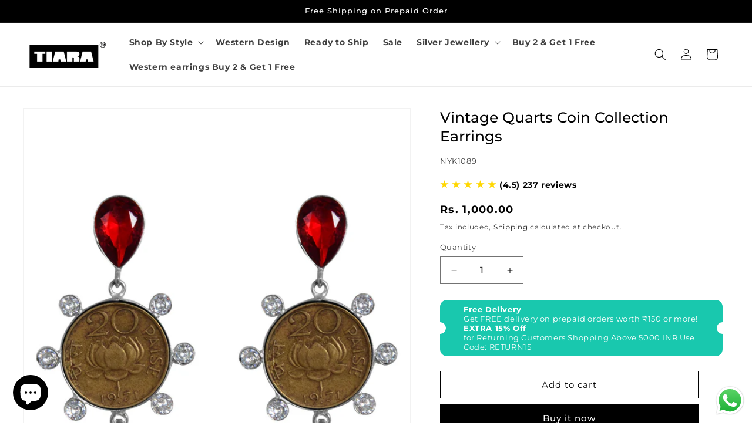

--- FILE ---
content_type: text/css
request_url: https://tiaratrendz.com/cdn/shop/t/7/assets/custom.css?v=17246344629663956721732957399
body_size: 82
content:
/** Shopify CDN: Minification failed

Line 302:0 Unexpected "}"

**/
a, a:hover
{
  text-decoration:none !important;
}

.qsc2-watermark
{
  display:none !important;
  transform: unset !important;
  cursor: none !important;
  pointer-events: none !important;
} 

.qsc2-watermark span, .qsc2-watermark svg
{
  display:none !important;
}

.drawer 
{
  display:none !important;
}

.overflow-hidden 
{
  overflow: auto;
}

#shopify-section-template--17850616119469__slideshow_7kdGdj .slideshow__text-wrapper 
{
  padding: 0 !important;
  max-width: 100% !important; 
}

#shopify-section-template--17850616119469__slideshow_7kdGdj .slideshow__text
{ 
  height: 100% !important;
  width: 100% !important;
  opacity: 0;
  max-width: 100% !important; 
}

#shopify-section-template--17850616119469__slideshow_7kdGdj .banner__buttons .button 
{
  position: absolute;
  top: 0;
  bottom: 0;
  right: 0;
  left: 0; 
}


#shopify-section-template--17850616119469__slideshow_jV9EyK .slideshow__text-wrapper 
{
  padding: 0 !important;
  max-width: 100% !important; 
}

#shopify-section-template--17850616119469__slideshow_jV9EyK .slideshow__text
{ 
  height: 100% !important;
  width: 100% !important;
  opacity: 0;
  max-width: 100% !important; 
}

#shopify-section-template--17850616119469__slideshow_jV9EyK .banner__buttons .button 
{
  position: absolute;
  top: 0;
  bottom: 0;
  right: 0;
  left: 0; 
}

#shopify-section-template--17850616119469__slideshow_jV9EyK
{
  display:none;
}

.footer-block__brand-info
{
  width:85%;
}

.footer a
{
  text-decoration:none !important;
}

.collection-hero__description
{
  max-width: 100%  !important;
}

.footer-block .rte p
{
  font-size:14px;
}

.slideshow__autoplay
{
  display:none !important;
}

.price
{
  font-size:13px !important;
  font-weight:600;
}

.card__information, .card__information .price
{
 text-align:center !important;
}

.section-template--17850616283309__main-padding .accordion__content li 
{
    list-style: disc;
    margin-bottom: 5px;
    font-size: 13px;
}

.section-template--17850616283309__main-padding p
{
  font-size: 13px;
}

.product__info-container .product__title h1
{
  font-size: 25px;
  letter-spacing: 0px;
}

.footer__content-bottom
{
  padding-top:0px !important;
}

.product .price
{
  font-size:18px !important;
  font-weight:600;
}

.orangebox
{
  background-color:#F2BC57;
  padding:5px 10px;
}

.greybox
{
  background-color: #000000;
  padding: 5px 10px;
  color: #fff;
}

.greybox a
{
  color:#F2BC57;
}

.sidship
{
  margin-top: -1.6rem !important;
}

.sidship a
{
  text-decoration:underline !important;
}

.accordion details
{
  border-bottom:1px solid #000;
}

.collapsible-content summary:hover .accordion__title
{
  text-decoration: none !important;
}

.collapsible-row-layout .accordion
{
  margin: 4px auto 0px !important;
}

.product .icon-with-text__item svg
{
  width: 20px;
}

.product .icon-with-text__item .inline-richtext
{
  font-size: 11px;
}

.collection-hero__title, .shopify-policy__title h1, .main-page-title, .customer h1
{
  font-size:30px;
  letter-spacing: 0px;
  text-align:center
}

#shopify-section-template--17850616053933__cart-items .title-wrapper-with-link h1
{
  font-size:30px;
  letter-spacing: 0px;
}

.multicolumn-card__image-wrapper
{
  margin:9px auto !important;
}

.header__menu-item
{
  font-weight:600;
}

.shopify-policy__container
{
  max-width: 96%;
  margin-bottom: 40px;
}

.siddescription table
{
  width:100% !important;
}

.siddescription table br
{
  display:none;
}

#shopify-section-template--17850616185005__form .contact
{
  text-align: center !important;
}

#shopify-section-template--17850616217773__main .page-width
{
  max-width: 93%;
  margin-bottom: 20px;
}

/* .step__footer a span
{
  color:#fff !important;
}

.btn, .btn:hover {
    color: #ffffff;
} */

@media only screen
and (min-width:0px)
and (max-width:576px)
{
  .footer-block__brand-info
  {
    width:100%;
  }

  #shopify-section-template--17850616119469__slideshow_7kdGdj
  {
    display:none;
  }

  #shopify-section-template--17850616119469__slideshow_jV9EyK
  {
    display:block !important;
  }
}



















  
}

